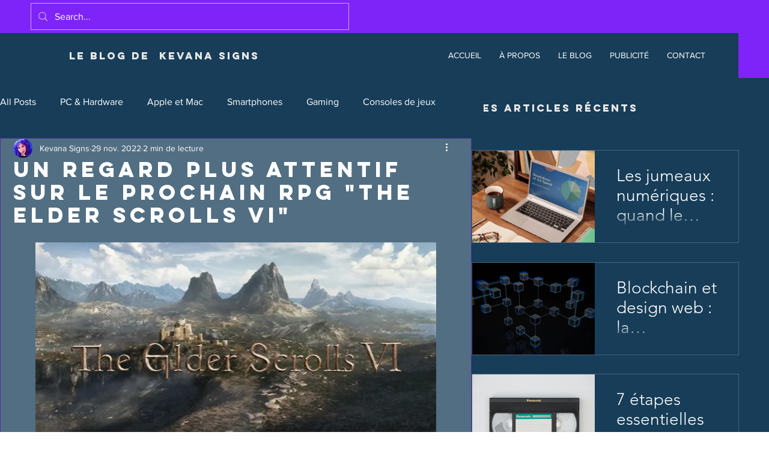

--- FILE ---
content_type: text/css; charset=utf-8
request_url: https://www.kevsigns.fr/_serverless/pro-gallery-css-v4-server/layoutCss?ver=2&id=comp-l8y8d3ns&items=0_1600_2398%7C0_3840_2160%7C0_3000_2000%7C0_5355_4016%7C0_4568_3426%7C0_2963_1954%7C0_4608_3456%7C0_1920_1280%7C0_6000_4000%7C0_6000_4000&container=250.21875_445.625_4293_720&options=gallerySizeType:px%7CgallerySizePx:1100%7CimageMargin:32%7CisRTL:false%7CtextBoxWidthPercent:50%7CcalculateTextBoxWidthMode:PERCENT%7CgalleryLayout:2%7CtitlePlacement:SHOW_ON_THE_RIGHT%7CnumberOfImagesPerRow:1%7CgridStyle:1%7CcubeRatio:1.3333333333333333
body_size: -160
content:
#pro-gallery-comp-l8y8d3ns [data-hook="item-container"][data-idx="0"].gallery-item-container{opacity: 1 !important;display: block !important;transition: opacity .2s ease !important;top: 0px !important;left: 0px !important;right: auto !important;height: 155px !important;width: 445px !important;} #pro-gallery-comp-l8y8d3ns [data-hook="item-container"][data-idx="0"] .gallery-item-common-info-outer{height: 100% !important;} #pro-gallery-comp-l8y8d3ns [data-hook="item-container"][data-idx="0"] .gallery-item-common-info{height: 100% !important;width: 239px !important;} #pro-gallery-comp-l8y8d3ns [data-hook="item-container"][data-idx="0"] .gallery-item-wrapper{width: 206px !important;height: 155px !important;margin: 0 !important;} #pro-gallery-comp-l8y8d3ns [data-hook="item-container"][data-idx="0"] .gallery-item-content{width: 206px !important;height: 155px !important;margin: 0px 0px !important;opacity: 1 !important;} #pro-gallery-comp-l8y8d3ns [data-hook="item-container"][data-idx="0"] .gallery-item-hover{width: 206px !important;height: 155px !important;opacity: 1 !important;} #pro-gallery-comp-l8y8d3ns [data-hook="item-container"][data-idx="0"] .item-hover-flex-container{width: 206px !important;height: 155px !important;margin: 0px 0px !important;opacity: 1 !important;} #pro-gallery-comp-l8y8d3ns [data-hook="item-container"][data-idx="0"] .gallery-item-wrapper img{width: 100% !important;height: 100% !important;opacity: 1 !important;} #pro-gallery-comp-l8y8d3ns [data-hook="item-container"][data-idx="1"].gallery-item-container{opacity: 1 !important;display: block !important;transition: opacity .2s ease !important;top: 187px !important;left: 0px !important;right: auto !important;height: 155px !important;width: 445px !important;} #pro-gallery-comp-l8y8d3ns [data-hook="item-container"][data-idx="1"] .gallery-item-common-info-outer{height: 100% !important;} #pro-gallery-comp-l8y8d3ns [data-hook="item-container"][data-idx="1"] .gallery-item-common-info{height: 100% !important;width: 239px !important;} #pro-gallery-comp-l8y8d3ns [data-hook="item-container"][data-idx="1"] .gallery-item-wrapper{width: 206px !important;height: 155px !important;margin: 0 !important;} #pro-gallery-comp-l8y8d3ns [data-hook="item-container"][data-idx="1"] .gallery-item-content{width: 206px !important;height: 155px !important;margin: 0px 0px !important;opacity: 1 !important;} #pro-gallery-comp-l8y8d3ns [data-hook="item-container"][data-idx="1"] .gallery-item-hover{width: 206px !important;height: 155px !important;opacity: 1 !important;} #pro-gallery-comp-l8y8d3ns [data-hook="item-container"][data-idx="1"] .item-hover-flex-container{width: 206px !important;height: 155px !important;margin: 0px 0px !important;opacity: 1 !important;} #pro-gallery-comp-l8y8d3ns [data-hook="item-container"][data-idx="1"] .gallery-item-wrapper img{width: 100% !important;height: 100% !important;opacity: 1 !important;} #pro-gallery-comp-l8y8d3ns [data-hook="item-container"][data-idx="2"].gallery-item-container{opacity: 1 !important;display: block !important;transition: opacity .2s ease !important;top: 373px !important;left: 0px !important;right: auto !important;height: 155px !important;width: 445px !important;} #pro-gallery-comp-l8y8d3ns [data-hook="item-container"][data-idx="2"] .gallery-item-common-info-outer{height: 100% !important;} #pro-gallery-comp-l8y8d3ns [data-hook="item-container"][data-idx="2"] .gallery-item-common-info{height: 100% !important;width: 239px !important;} #pro-gallery-comp-l8y8d3ns [data-hook="item-container"][data-idx="2"] .gallery-item-wrapper{width: 206px !important;height: 155px !important;margin: 0 !important;} #pro-gallery-comp-l8y8d3ns [data-hook="item-container"][data-idx="2"] .gallery-item-content{width: 206px !important;height: 155px !important;margin: 0px 0px !important;opacity: 1 !important;} #pro-gallery-comp-l8y8d3ns [data-hook="item-container"][data-idx="2"] .gallery-item-hover{width: 206px !important;height: 155px !important;opacity: 1 !important;} #pro-gallery-comp-l8y8d3ns [data-hook="item-container"][data-idx="2"] .item-hover-flex-container{width: 206px !important;height: 155px !important;margin: 0px 0px !important;opacity: 1 !important;} #pro-gallery-comp-l8y8d3ns [data-hook="item-container"][data-idx="2"] .gallery-item-wrapper img{width: 100% !important;height: 100% !important;opacity: 1 !important;} #pro-gallery-comp-l8y8d3ns [data-hook="item-container"][data-idx="3"].gallery-item-container{opacity: 1 !important;display: block !important;transition: opacity .2s ease !important;top: 560px !important;left: 0px !important;right: auto !important;height: 155px !important;width: 445px !important;} #pro-gallery-comp-l8y8d3ns [data-hook="item-container"][data-idx="3"] .gallery-item-common-info-outer{height: 100% !important;} #pro-gallery-comp-l8y8d3ns [data-hook="item-container"][data-idx="3"] .gallery-item-common-info{height: 100% !important;width: 239px !important;} #pro-gallery-comp-l8y8d3ns [data-hook="item-container"][data-idx="3"] .gallery-item-wrapper{width: 206px !important;height: 155px !important;margin: 0 !important;} #pro-gallery-comp-l8y8d3ns [data-hook="item-container"][data-idx="3"] .gallery-item-content{width: 206px !important;height: 155px !important;margin: 0px 0px !important;opacity: 1 !important;} #pro-gallery-comp-l8y8d3ns [data-hook="item-container"][data-idx="3"] .gallery-item-hover{width: 206px !important;height: 155px !important;opacity: 1 !important;} #pro-gallery-comp-l8y8d3ns [data-hook="item-container"][data-idx="3"] .item-hover-flex-container{width: 206px !important;height: 155px !important;margin: 0px 0px !important;opacity: 1 !important;} #pro-gallery-comp-l8y8d3ns [data-hook="item-container"][data-idx="3"] .gallery-item-wrapper img{width: 100% !important;height: 100% !important;opacity: 1 !important;} #pro-gallery-comp-l8y8d3ns [data-hook="item-container"][data-idx="4"]{display: none !important;} #pro-gallery-comp-l8y8d3ns [data-hook="item-container"][data-idx="5"]{display: none !important;} #pro-gallery-comp-l8y8d3ns [data-hook="item-container"][data-idx="6"]{display: none !important;} #pro-gallery-comp-l8y8d3ns [data-hook="item-container"][data-idx="7"]{display: none !important;} #pro-gallery-comp-l8y8d3ns [data-hook="item-container"][data-idx="8"]{display: none !important;} #pro-gallery-comp-l8y8d3ns [data-hook="item-container"][data-idx="9"]{display: none !important;} #pro-gallery-comp-l8y8d3ns .pro-gallery-prerender{height:1833px !important;}#pro-gallery-comp-l8y8d3ns {height:1833px !important; width:446px !important;}#pro-gallery-comp-l8y8d3ns .pro-gallery-margin-container {height:1833px !important;}#pro-gallery-comp-l8y8d3ns .pro-gallery {height:1833px !important; width:446px !important;}#pro-gallery-comp-l8y8d3ns .pro-gallery-parent-container {height:1833px !important; width:477px !important;}